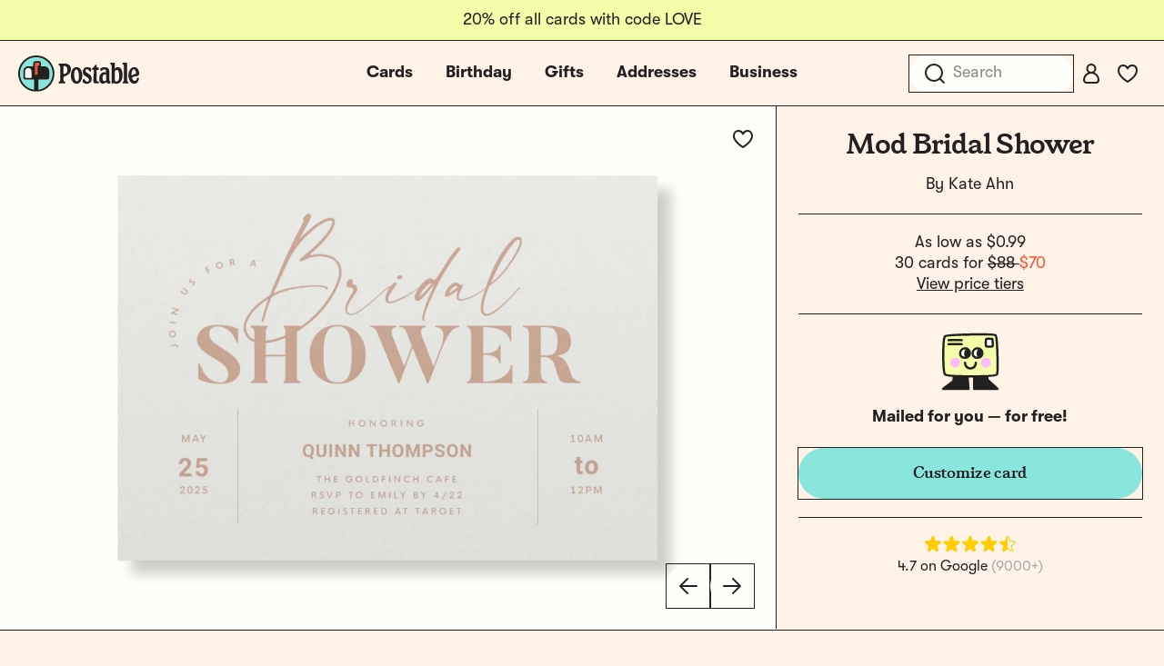

--- FILE ---
content_type: text/css
request_url: https://tags.srv.stackadapt.com/sa.css
body_size: -11
content:
:root {
    --sa-uid: '0-bc330088-f101-5448-4cb1-baef896cc572';
}

--- FILE ---
content_type: application/javascript
request_url: https://www.postable.com/build/assets/_plugin-vue2_normalizer-legacy-lhQrr9eq.js
body_size: 213
content:
System.register([],function(t,e){"use strict";return{execute:function(){t("n",function(t,e,n,o,r,i,s,c){var u="function"==typeof t?t.options:t;return e&&(u.render=e,u.staticRenderFns=n,u._compiled=!0),i&&(u._scopeId="data-v-"+i),{exports:t,options:u}})}}});


--- FILE ---
content_type: application/javascript
request_url: https://d2ct96dh4lkill.cloudfront.net/build/assets/floating-vue.es-CSN_2Xqu.js
body_size: 13538
content:
import{V as bt}from"./vue.esm-Wal3l2N5.js";function A(e){return e.split("-")[0]}function j(e){return e.split("-")[1]}function Q(e){return["top","bottom"].includes(A(e))?"x":"y"}function Te(e){return e==="y"?"height":"width"}function ze(e){let{reference:t,floating:o,placement:n}=e;const i=t.x+t.width/2-o.width/2,s=t.y+t.height/2-o.height/2;let a;switch(A(n)){case"top":a={x:i,y:t.y-o.height};break;case"bottom":a={x:i,y:t.y+t.height};break;case"right":a={x:t.x+t.width,y:s};break;case"left":a={x:t.x-o.width,y:s};break;default:a={x:t.x,y:t.y}}const r=Q(n),l=Te(r);switch(j(n)){case"start":a[r]=a[r]-(t[l]/2-o[l]/2);break;case"end":a[r]=a[r]+(t[l]/2-o[l]/2);break}return a}const xt=async(e,t,o)=>{const{placement:n="bottom",strategy:i="absolute",middleware:s=[],platform:a}=o;let r=await a.getElementRects({reference:e,floating:t,strategy:i}),{x:l,y:c}=ze({...r,placement:n}),p=n,h={};for(let d=0;d<s.length;d++){const{name:f,fn:m}=s[d],{x:w,y:v,data:g,reset:_}=await m({x:l,y:c,initialPlacement:n,placement:p,strategy:i,middlewareData:h,rects:r,platform:a,elements:{reference:e,floating:t}});if(l=w!=null?w:l,c=v!=null?v:c,h={...h,[f]:g!=null?g:{}},_){typeof _=="object"&&(_.placement&&(p=_.placement),_.rects&&(r=_.rects===!0?await a.getElementRects({reference:e,floating:t,strategy:i}):_.rects),{x:l,y:c}=ze({...r,placement:p})),d=-1;continue}}return{x:l,y:c,placement:p,strategy:i,middlewareData:h}};function Ct(e){return{top:0,right:0,bottom:0,left:0,...e}}function et(e){return typeof e!="number"?Ct(e):{top:e,right:e,bottom:e,left:e}}function _e(e){return{...e,top:e.y,left:e.x,right:e.x+e.width,bottom:e.y+e.height}}async function le(e,t){t===void 0&&(t={});const{x:o,y:n,platform:i,rects:s,elements:a,strategy:r}=e,{boundary:l="clippingParents",rootBoundary:c="viewport",elementContext:p="floating",altBoundary:h=!1,padding:d=0}=t,f=et(d),w=a[h?p==="floating"?"reference":"floating":p],v=await i.getClippingClientRect({element:await i.isElement(w)?w:w.contextElement||await i.getDocumentElement({element:a.floating}),boundary:l,rootBoundary:c}),g=_e(await i.convertOffsetParentRelativeRectToViewportRelativeRect({rect:p==="floating"?{...s.floating,x:o,y:n}:s.reference,offsetParent:await i.getOffsetParent({element:a.floating}),strategy:r}));return{top:v.top-g.top+f.top,bottom:g.bottom-v.bottom+f.bottom,left:v.left-g.left+f.left,right:g.right-v.right+f.right}}const Tt=Math.min,H=Math.max;function ve(e,t,o){return H(e,Tt(t,o))}const St=e=>({name:"arrow",options:e,async fn(t){const{element:o,padding:n=0}=e!=null?e:{},{x:i,y:s,placement:a,rects:r,platform:l}=t;if(o==null)return{};const c=et(n),p={x:i,y:s},h=A(a),d=Q(h),f=Te(d),m=await l.getDimensions({element:o}),w=d==="y"?"top":"left",v=d==="y"?"bottom":"right",g=r.reference[f]+r.reference[d]-p[d]-r.floating[f],_=p[d]-r.reference[d],y=await l.getOffsetParent({element:o}),P=y?d==="y"?y.clientHeight||0:y.clientWidth||0:0,D=g/2-_/2,B=c[w],I=P-m[f]-c[v],b=P/2-m[f]/2+D,x=ve(B,b,I);return{data:{[d]:x,centerOffset:b-x}}}}),Ot={left:"right",right:"left",bottom:"top",top:"bottom"};function te(e){return e.replace(/left|right|bottom|top/g,t=>Ot[t])}function tt(e,t){const o=j(e)==="start",n=Q(e),i=Te(n);let s=n==="x"?o?"right":"left":o?"bottom":"top";return t.reference[i]>t.floating[i]&&(s=te(s)),{main:s,cross:te(s)}}const At={start:"end",end:"start"};function we(e){return e.replace(/start|end/g,t=>At[t])}const zt=["top","right","bottom","left"],Rt=zt.reduce((e,t)=>e.concat(t,t+"-start",t+"-end"),[]);function Nt(e,t,o){return(e?[...o.filter(i=>j(i)===e),...o.filter(i=>j(i)!==e)]:o.filter(i=>A(i)===i)).filter(i=>e?j(i)===e||(t?we(i)!==i:!1):!0)}const Et=function(e){return e===void 0&&(e={}),{name:"autoPlacement",options:e,async fn(t){var o,n,i,s,a,r;const{x:l,y:c,rects:p,middlewareData:h,placement:d}=t,{alignment:f=null,allowedPlacements:m=Rt,autoAlignment:w=!0,...v}=e;if((o=h.autoPlacement)!=null&&o.skip)return{};const g=Nt(f,w,m),_=await le(t,v),y=(n=(i=h.autoPlacement)==null?void 0:i.index)!=null?n:0,P=g[y],{main:D,cross:B}=tt(P,p);if(d!==P)return{x:l,y:c,reset:{placement:g[0]}};const I=[_[A(P)],_[D],_[B]],b=[...(s=(a=h.autoPlacement)==null?void 0:a.overflows)!=null?s:[],{placement:P,overflows:I}],x=g[y+1];if(x)return{data:{index:y+1,overflows:b},reset:{placement:x}};const F=b.slice().sort((Y,q)=>Y.overflows[0]-q.overflows[0]),X=(r=F.find(Y=>{let{overflows:q}=Y;return q.every(C=>C<=0)}))==null?void 0:r.placement;return{data:{skip:!0},reset:{placement:X!=null?X:F[0].placement}}}}};function Mt(e){const t=te(e);return[we(e),t,we(t)]}const kt=function(e){return e===void 0&&(e={}),{name:"flip",options:e,async fn(t){var o,n;const{placement:i,middlewareData:s,rects:a,initialPlacement:r}=t;if((o=s.flip)!=null&&o.skip)return{};const{mainAxis:l=!0,crossAxis:c=!0,fallbackPlacements:p,fallbackStrategy:h="bestFit",flipAlignment:d=!0,...f}=e,m=A(i),v=p||(m===r||!d?[te(r)]:Mt(r)),g=[r,...v],_=await le(t,f),y=[];let P=((n=s.flip)==null?void 0:n.overflows)||[];if(l&&y.push(_[m]),c){const{main:b,cross:x}=tt(i,a);y.push(_[b],_[x])}if(P=[...P,{placement:i,overflows:y}],!y.every(b=>b<=0)){var D,B;const b=((D=(B=s.flip)==null?void 0:B.index)!=null?D:0)+1,x=g[b];if(x)return{data:{index:b,overflows:P},reset:{placement:x}};let F="bottom";switch(h){case"bestFit":{var I;const X=(I=P.slice().sort((Y,q)=>Y.overflows.filter(C=>C>0).reduce((C,fe)=>C+fe,0)-q.overflows.filter(C=>C>0).reduce((C,fe)=>C+fe,0))[0])==null?void 0:I.placement;X&&(F=X);break}case"initialPlacement":F=r;break}return{data:{skip:!0},reset:{placement:F}}}return{}}}};function Ht(e){let{placement:t,rects:o,value:n}=e;const i=A(t),s=["left","top"].includes(i)?-1:1,a=typeof n=="function"?n({...o,placement:t}):n,{mainAxis:r,crossAxis:l}=typeof a=="number"?{mainAxis:a,crossAxis:0}:{mainAxis:0,crossAxis:0,...a};return Q(i)==="x"?{x:l,y:r*s}:{x:r*s,y:l}}const Lt=function(e){return e===void 0&&(e=0),{name:"offset",options:e,fn(t){const{x:o,y:n,placement:i,rects:s}=t,a=Ht({placement:i,rects:s,value:e});return{x:o+a.x,y:n+a.y,data:a}}}};function Dt(e){return e==="x"?"y":"x"}const Bt=function(e){return e===void 0&&(e={}),{name:"shift",options:e,async fn(t){const{x:o,y:n,placement:i}=t,{mainAxis:s=!0,crossAxis:a=!1,limiter:r={fn:v=>{let{x:g,y:_}=v;return{x:g,y:_}}},...l}=e,c={x:o,y:n},p=await le(t,l),h=Q(A(i)),d=Dt(h);let f=c[h],m=c[d];if(s){const v=h==="y"?"top":"left",g=h==="y"?"bottom":"right",_=f+p[v],y=f-p[g];f=ve(_,f,y)}if(a){const v=d==="y"?"top":"left",g=d==="y"?"bottom":"right",_=m+p[v],y=m-p[g];m=ve(_,m,y)}const w=r.fn({...t,[h]:f,[d]:m});return{...w,data:{x:w.x-o,y:w.y-n}}}}},It=function(e){return e===void 0&&(e={}),{name:"size",options:e,async fn(t){var o;const{placement:n,rects:i,middlewareData:s}=t,{apply:a,...r}=e;if((o=s.size)!=null&&o.skip)return{};const l=await le(t,r),c=A(n),p=j(n)==="end";let h,d;c==="top"||c==="bottom"?(h=c,d=p?"left":"right"):(d=c,h=p?"top":"bottom");const f=H(l.left,0),m=H(l.right,0),w=H(l.top,0),v=H(l.bottom,0),g={height:i.floating.height-(["left","right"].includes(n)?2*(w!==0||v!==0?w+v:H(l.top,l.bottom)):l[h]),width:i.floating.width-(["top","bottom"].includes(n)?2*(f!==0||m!==0?f+m:H(l.left,l.right)):l[d])};return a==null||a({...g,...i}),{data:{skip:!0},reset:{rects:!0}}}}};function Se(e){return(e==null?void 0:e.toString())==="[object Window]"}function E(e){if(e==null)return window;if(!Se(e)){const t=e.ownerDocument;return t&&t.defaultView||window}return e}function pe(e){return E(e).getComputedStyle(e)}function S(e){return Se(e)?"":e?(e.nodeName||"").toLowerCase():""}function O(e){return e instanceof E(e).HTMLElement}function oe(e){return e instanceof E(e).Element}function Ft(e){return e instanceof E(e).Node}function ot(e){const t=E(e).ShadowRoot;return e instanceof t||e instanceof ShadowRoot}function ce(e){const{overflow:t,overflowX:o,overflowY:n}=pe(e);return/auto|scroll|overlay|hidden/.test(t+n+o)}function jt(e){return["table","td","th"].includes(S(e))}function nt(e){const t=navigator.userAgent.toLowerCase().includes("firefox"),o=pe(e);return o.transform!=="none"||o.perspective!=="none"||o.contain==="paint"||["transform","perspective"].includes(o.willChange)||t&&o.willChange==="filter"||t&&(o.filter?o.filter!=="none":!1)}const Re=Math.min,U=Math.max,ne=Math.round;function V(e,t){t===void 0&&(t=!1);const o=e.getBoundingClientRect();let n=1,i=1;return t&&O(e)&&(n=e.offsetWidth>0&&ne(o.width)/e.offsetWidth||1,i=e.offsetHeight>0&&ne(o.height)/e.offsetHeight||1),{width:o.width/n,height:o.height/i,top:o.top/i,right:o.right/n,bottom:o.bottom/i,left:o.left/n,x:o.left/n,y:o.top/i}}function M(e){return((Ft(e)?e.ownerDocument:e.document)||window.document).documentElement}function de(e){return Se(e)?{scrollLeft:e.pageXOffset,scrollTop:e.pageYOffset}:{scrollLeft:e.scrollLeft,scrollTop:e.scrollTop}}function it(e){return V(M(e)).left+de(e).scrollLeft}function Vt(e){const t=V(e);return ne(t.width)!==e.offsetWidth||ne(t.height)!==e.offsetHeight}function Wt(e,t,o){const n=O(t),i=M(t),s=V(e,n&&Vt(t));let a={scrollLeft:0,scrollTop:0};const r={x:0,y:0};if(n||!n&&o!=="fixed")if((S(t)!=="body"||ce(i))&&(a=de(t)),O(t)){const l=V(t,!0);r.x=l.x+t.clientLeft,r.y=l.y+t.clientTop}else i&&(r.x=it(i));return{x:s.left+a.scrollLeft-r.x,y:s.top+a.scrollTop-r.y,width:s.width,height:s.height}}function he(e){return S(e)==="html"?e:e.assignedSlot||e.parentNode||(ot(e)?e.host:null)||M(e)}function Ne(e){return!O(e)||getComputedStyle(e).position==="fixed"?null:e.offsetParent}function Gt(e){let t=he(e);for(;O(t)&&!["html","body"].includes(S(t));){if(nt(t))return t;t=t.parentNode}return null}function ye(e){const t=E(e);let o=Ne(e);for(;o&&jt(o)&&getComputedStyle(o).position==="static";)o=Ne(o);return o&&(S(o)==="html"||S(o)==="body"&&getComputedStyle(o).position==="static"&&!nt(o))?t:o||Gt(e)||t}function Ee(e){return{width:e.offsetWidth,height:e.offsetHeight}}function Xt(e){let{rect:t,offsetParent:o,strategy:n}=e;const i=O(o),s=M(o);if(o===s)return t;let a={scrollLeft:0,scrollTop:0};const r={x:0,y:0};if((i||!i&&n!=="fixed")&&((S(o)!=="body"||ce(s))&&(a=de(o)),O(o))){const l=V(o,!0);r.x=l.x+o.clientLeft,r.y=l.y+o.clientTop}return{...t,x:t.x-a.scrollLeft+r.x,y:t.y-a.scrollTop+r.y}}function Yt(e){const t=E(e),o=M(e),n=t.visualViewport;let i=o.clientWidth,s=o.clientHeight,a=0,r=0;return n&&(i=n.width,s=n.height,Math.abs(t.innerWidth/n.scale-n.width)<.01&&(a=n.offsetLeft,r=n.offsetTop)),{width:i,height:s,x:a,y:r}}function qt(e){var t;const o=M(e),n=de(e),i=(t=e.ownerDocument)==null?void 0:t.body,s=U(o.scrollWidth,o.clientWidth,i?i.scrollWidth:0,i?i.clientWidth:0),a=U(o.scrollHeight,o.clientHeight,i?i.scrollHeight:0,i?i.clientHeight:0);let r=-n.scrollLeft+it(e);const l=-n.scrollTop;return pe(i||o).direction==="rtl"&&(r+=U(o.clientWidth,i?i.clientWidth:0)-s),{width:s,height:a,x:r,y:l}}function st(e){return["html","body","#document"].includes(S(e))?e.ownerDocument.body:O(e)&&ce(e)?e:st(he(e))}function ie(e,t){var o;t===void 0&&(t=[]);const n=st(e),i=n===((o=e.ownerDocument)==null?void 0:o.body),s=E(n),a=i?[s].concat(s.visualViewport||[],ce(n)?n:[]):n,r=t.concat(a);return i?r:r.concat(ie(he(a)))}function Ut(e,t){const o=t.getRootNode==null?void 0:t.getRootNode();if(e.contains(t))return!0;if(o&&ot(o)){let n=t;do{if(n&&e===n)return!0;n=n.parentNode||n.host}while(n)}return!1}function Kt(e){const t=V(e),o=t.top+e.clientTop,n=t.left+e.clientLeft;return{top:o,left:n,x:n,y:o,right:n+e.clientWidth,bottom:o+e.clientHeight,width:e.clientWidth,height:e.clientHeight}}function Me(e,t){return t==="viewport"?_e(Yt(e)):oe(t)?Kt(t):_e(qt(M(e)))}function Jt(e){const t=ie(he(e)),n=["absolute","fixed"].includes(pe(e).position)&&O(e)?ye(e):e;return oe(n)?t.filter(i=>oe(i)&&Ut(i,n)&&S(i)!=="body"):[]}function Qt(e){let{element:t,boundary:o,rootBoundary:n}=e;const s=[...o==="clippingParents"?Jt(t):[].concat(o),n],a=s[0],r=s.reduce((l,c)=>{const p=Me(t,c);return l.top=U(p.top,l.top),l.right=Re(p.right,l.right),l.bottom=Re(p.bottom,l.bottom),l.left=U(p.left,l.left),l},Me(t,a));return r.width=r.right-r.left,r.height=r.bottom-r.top,r.x=r.left,r.y=r.top,r}const Zt={getElementRects:e=>{let{reference:t,floating:o,strategy:n}=e;return{reference:Wt(t,ye(o),n),floating:{...Ee(o),x:0,y:0}}},convertOffsetParentRelativeRectToViewportRelativeRect:e=>Xt(e),getOffsetParent:e=>{let{element:t}=e;return ye(t)},isElement:e=>oe(e),getDocumentElement:e=>{let{element:t}=e;return M(t)},getClippingClientRect:e=>Qt(e),getDimensions:e=>{let{element:t}=e;return Ee(t)},getClientRects:e=>{let{element:t}=e;return t.getClientRects()}},eo=(e,t,o)=>xt(e,t,{platform:Zt,...o});var to=Object.defineProperty,oo=Object.defineProperties,no=Object.getOwnPropertyDescriptors,se=Object.getOwnPropertySymbols,rt=Object.prototype.hasOwnProperty,at=Object.prototype.propertyIsEnumerable,ke=(e,t,o)=>t in e?to(e,t,{enumerable:!0,configurable:!0,writable:!0,value:o}):e[t]=o,N=(e,t)=>{for(var o in t||(t={}))rt.call(t,o)&&ke(e,o,t[o]);if(se)for(var o of se(t))at.call(t,o)&&ke(e,o,t[o]);return e},ue=(e,t)=>oo(e,no(t)),io=(e,t)=>{var o={};for(var n in e)rt.call(e,n)&&t.indexOf(n)<0&&(o[n]=e[n]);if(e!=null&&se)for(var n of se(e))t.indexOf(n)<0&&at.call(e,n)&&(o[n]=e[n]);return o};function lt(e,t){for(const o in t)Object.prototype.hasOwnProperty.call(t,o)&&(typeof t[o]=="object"&&e[o]?lt(e[o],t[o]):e[o]=t[o])}const T={disabled:!1,distance:5,skidding:0,container:"body",boundary:void 0,instantMove:!1,disposeTimeout:5e3,popperTriggers:[],strategy:"absolute",preventOverflow:!0,flip:!0,shift:!0,overflowPadding:0,arrowPadding:0,arrowOverflow:!0,themes:{tooltip:{placement:"top",triggers:["hover","focus","touch"],hideTriggers:e=>[...e,"click"],delay:{show:200,hide:0},handleResize:!1,html:!1,loadingContent:"..."},dropdown:{placement:"bottom",triggers:["click"],delay:0,handleResize:!0,autoHide:!0},menu:{$extend:"dropdown",triggers:["hover","focus"],popperTriggers:["hover","focus"],delay:{show:0,hide:400}}}};function W(e,t){let o=T.themes[e]||{},n;do n=o[t],typeof n>"u"?o.$extend?o=T.themes[o.$extend]||{}:(o=null,n=T[t]):o=null;while(o);return n}function so(e){const t=[e];let o=T.themes[e]||{};do o.$extend&&!o.$resetCss?(t.push(o.$extend),o=T.themes[o.$extend]||{}):o=null;while(o);return t.map(n=>"v-popper--theme-".concat(n))}function He(e){const t=[e];let o=T.themes[e]||{};do o.$extend?(t.push(o.$extend),o=T.themes[o.$extend]||{}):o=null;while(o);return t}let L=!1;if(typeof window<"u"){L=!1;try{const e=Object.defineProperty({},"passive",{get(){L=!0}});window.addEventListener("test",null,e)}catch(e){}}let pt=!1;typeof window<"u"&&typeof navigator<"u"&&(pt=/iPad|iPhone|iPod/.test(navigator.userAgent)&&!window.MSStream);const ct=["auto","top","bottom","left","right"].reduce((e,t)=>e.concat([t,"".concat(t,"-start"),"".concat(t,"-end")]),[]),Le={hover:"mouseenter",focus:"focus",click:"click",touch:"touchstart"},De={hover:"mouseleave",focus:"blur",click:"click",touch:"touchend"};function Be(e,t){const o=e.indexOf(t);o!==-1&&e.splice(o,1)}function me(){return new Promise(e=>requestAnimationFrame(()=>{requestAnimationFrame(e)}))}const $=[];let k=null;const Ie={};function Fe(e){let t=Ie[e];return t||(t=Ie[e]=[]),t}let $e=function(){};typeof window<"u"&&($e=window.Element);function u(e){return function(){const t=this.$props;return W(t.theme,e)}}const ge="__floating-vue__popper";var dt=()=>({name:"VPopper",props:{theme:{type:String,required:!0},targetNodes:{type:Function,required:!0},referenceNode:{type:Function,required:!0},popperNode:{type:Function,required:!0},shown:{type:Boolean,default:!1},showGroup:{type:String,default:null},ariaId:{default:null},disabled:{type:Boolean,default:u("disabled")},positioningDisabled:{type:Boolean,default:u("positioningDisabled")},placement:{type:String,default:u("placement"),validator:e=>ct.includes(e)},delay:{type:[String,Number,Object],default:u("delay")},distance:{type:[Number,String],default:u("distance")},skidding:{type:[Number,String],default:u("skidding")},triggers:{type:Array,default:u("triggers")},showTriggers:{type:[Array,Function],default:u("showTriggers")},hideTriggers:{type:[Array,Function],default:u("hideTriggers")},popperTriggers:{type:Array,default:u("popperTriggers")},popperShowTriggers:{type:[Array,Function],default:u("popperShowTriggers")},popperHideTriggers:{type:[Array,Function],default:u("popperHideTriggers")},container:{type:[String,Object,$e,Boolean],default:u("container")},boundary:{type:[String,$e],default:u("boundary")},strategy:{type:String,validator:e=>["absolute","fixed"].includes(e),default:u("strategy")},autoHide:{type:[Boolean,Function],default:u("autoHide")},handleResize:{type:Boolean,default:u("handleResize")},instantMove:{type:Boolean,default:u("instantMove")},eagerMount:{type:Boolean,default:u("eagerMount")},popperClass:{type:[String,Array,Object],default:u("popperClass")},computeTransformOrigin:{type:Boolean,default:u("computeTransformOrigin")},autoMinSize:{type:Boolean,default:u("autoMinSize")},autoSize:{type:[Boolean,String],default:u("autoSize")},autoMaxSize:{type:Boolean,default:u("autoMaxSize")},autoBoundaryMaxSize:{type:Boolean,default:u("autoBoundaryMaxSize")},preventOverflow:{type:Boolean,default:u("preventOverflow")},overflowPadding:{type:[Number,String],default:u("overflowPadding")},arrowPadding:{type:[Number,String],default:u("arrowPadding")},arrowOverflow:{type:Boolean,default:u("arrowOverflow")},flip:{type:Boolean,default:u("flip")},shift:{type:Boolean,default:u("shift")},shiftCrossAxis:{type:Boolean,default:u("shiftCrossAxis")},noAutoFocus:{type:Boolean,default:u("noAutoFocus")}},provide(){return{[ge]:{parentPopper:this}}},inject:{[ge]:{default:null}},data(){return{isShown:!1,isMounted:!1,skipTransition:!1,classes:{showFrom:!1,showTo:!1,hideFrom:!1,hideTo:!0},result:{x:0,y:0,placement:"",strategy:this.strategy,arrow:{x:0,y:0,centerOffset:0},transformOrigin:null},shownChildren:new Set,lastAutoHide:!0}},computed:{popperId(){return this.ariaId!=null?this.ariaId:this.randomId},shouldMountContent(){return this.eagerMount||this.isMounted},slotData(){return{popperId:this.popperId,isShown:this.isShown,shouldMountContent:this.shouldMountContent,skipTransition:this.skipTransition,autoHide:typeof this.autoHide=="function"?this.lastAutoHide:this.autoHide,show:this.show,hide:this.hide,handleResize:this.handleResize,onResize:this.onResize,classes:ue(N({},this.classes),{popperClass:this.popperClass}),result:this.positioningDisabled?null:this.result}},parentPopper(){var e;return(e=this[ge])==null?void 0:e.parentPopper},hasPopperShowTriggerHover(){var e,t;return((e=this.popperTriggers)==null?void 0:e.includes("hover"))||((t=this.popperShowTriggers)==null?void 0:t.includes("hover"))}},watch:N(N({shown:"$_autoShowHide",disabled(e){e?this.dispose():this.init()},async container(){this.isShown&&(this.$_ensureTeleport(),await this.$_computePosition())}},["triggers","positioningDisabled"].reduce((e,t)=>(e[t]="$_refreshListeners",e),{})),["placement","distance","skidding","boundary","strategy","overflowPadding","arrowPadding","preventOverflow","shift","shiftCrossAxis","flip"].reduce((e,t)=>(e[t]="$_computePosition",e),{})),created(){this.$_isDisposed=!0,this.randomId="popper_".concat([Math.random(),Date.now()].map(e=>e.toString(36).substring(2,10)).join("_")),this.autoMinSize&&console.warn('[floating-vue] `autoMinSize` option is deprecated. Use `autoSize="min"` instead.'),this.autoMaxSize&&console.warn("[floating-vue] `autoMaxSize` option is deprecated. Use `autoBoundaryMaxSize` instead.")},mounted(){this.init(),this.$_detachPopperNode()},activated(){this.$_autoShowHide()},deactivated(){this.hide()},beforeDestroy(){this.dispose()},methods:{show({event:e=null,skipDelay:t=!1,force:o=!1}={}){var n,i;(n=this.parentPopper)!=null&&n.lockedChild&&this.parentPopper.lockedChild!==this||(this.$_pendingHide=!1,(o||!this.disabled)&&(((i=this.parentPopper)==null?void 0:i.lockedChild)===this&&(this.parentPopper.lockedChild=null),this.$_scheduleShow(e,t),this.$emit("show"),this.$_showFrameLocked=!0,requestAnimationFrame(()=>{this.$_showFrameLocked=!1})),this.$emit("update:shown",!0))},hide({event:e=null,skipDelay:t=!1,skipAiming:o=!1}={}){var n;if(!this.$_hideInProgress){if(this.shownChildren.size>0){this.$_pendingHide=!0;return}if(!o&&this.hasPopperShowTriggerHover&&this.$_isAimingPopper()){this.parentPopper&&(this.parentPopper.lockedChild=this,clearTimeout(this.parentPopper.lockedChildTimer),this.parentPopper.lockedChildTimer=setTimeout(()=>{this.parentPopper.lockedChild===this&&(this.parentPopper.lockedChild.hide({skipDelay:t}),this.parentPopper.lockedChild=null)},1e3));return}((n=this.parentPopper)==null?void 0:n.lockedChild)===this&&(this.parentPopper.lockedChild=null),this.$_pendingHide=!1,this.$_scheduleHide(e,t),this.$emit("hide"),this.$emit("update:shown",!1)}},init(){this.$_isDisposed&&(this.$_isDisposed=!1,this.isMounted=!1,this.$_events=[],this.$_preventShow=!1,this.$_referenceNode=this.referenceNode(),this.$_targetNodes=this.targetNodes().filter(e=>e.nodeType===e.ELEMENT_NODE),this.$_popperNode=this.popperNode(),this.$_innerNode=this.$_popperNode.querySelector(".v-popper__inner"),this.$_arrowNode=this.$_popperNode.querySelector(".v-popper__arrow-container"),this.$_swapTargetAttrs("title","data-original-title"),this.$_detachPopperNode(),this.triggers.length&&this.$_addEventListeners(),this.shown&&this.show())},dispose(){this.$_isDisposed||(this.$_isDisposed=!0,this.$_removeEventListeners(),this.hide({skipDelay:!0}),this.$_detachPopperNode(),this.isMounted=!1,this.isShown=!1,this.$_updateParentShownChildren(!1),this.$_swapTargetAttrs("data-original-title","title"),this.$emit("dispose"))},async onResize(){this.isShown&&(await this.$_computePosition(),this.$emit("resize"))},async $_computePosition(){var e;if(this.$_isDisposed||this.positioningDisabled)return;const t={strategy:this.strategy,middleware:[]};(this.distance||this.skidding)&&t.middleware.push(Lt({mainAxis:this.distance,crossAxis:this.skidding}));const o=this.placement.startsWith("auto");if(o?t.middleware.push(Et({alignment:(e=this.placement.split("-")[1])!=null?e:""})):t.placement=this.placement,this.preventOverflow&&(this.shift&&t.middleware.push(Bt({padding:this.overflowPadding,boundary:this.boundary,crossAxis:this.shiftCrossAxis})),!o&&this.flip&&t.middleware.push(kt({padding:this.overflowPadding,boundary:this.boundary}))),t.middleware.push(St({element:this.$_arrowNode,padding:this.arrowPadding})),this.arrowOverflow&&t.middleware.push({name:"arrowOverflow",fn:({placement:i,rects:s,middlewareData:a})=>{let r;const{centerOffset:l}=a.arrow;return i.startsWith("top")||i.startsWith("bottom")?r=Math.abs(l)>s.reference.width/2:r=Math.abs(l)>s.reference.height/2,{data:{overflow:r}}}}),this.autoMinSize||this.autoSize){const i=this.autoSize?this.autoSize:this.autoMinSize?"min":null;t.middleware.push({name:"autoSize",fn:({rects:s,placement:a,middlewareData:r})=>{var l;if((l=r.autoSize)!=null&&l.skip)return{};let c,p;return a.startsWith("top")||a.startsWith("bottom")?c=s.reference.width:p=s.reference.height,this.$_innerNode.style[i==="min"?"minWidth":i==="max"?"maxWidth":"width"]=c!=null?"".concat(c,"px"):null,this.$_innerNode.style[i==="min"?"minHeight":i==="max"?"maxHeight":"height"]=p!=null?"".concat(p,"px"):null,{data:{skip:!0},reset:{rects:!0}}}})}(this.autoMaxSize||this.autoBoundaryMaxSize)&&(this.$_innerNode.style.maxWidth=null,this.$_innerNode.style.maxHeight=null,t.middleware.push(It({boundary:this.boundary,padding:this.overflowPadding,apply:({width:i,height:s})=>{this.$_innerNode.style.maxWidth=i!=null?"".concat(i,"px"):null,this.$_innerNode.style.maxHeight=s!=null?"".concat(s,"px"):null}})));const n=await eo(this.$_referenceNode,this.$_popperNode,t);Object.assign(this.result,{x:n.x,y:n.y,placement:n.placement,strategy:n.strategy,arrow:N(N({},n.middlewareData.arrow),n.middlewareData.arrowOverflow)})},$_scheduleShow(e=null,t=!1){if(this.$_updateParentShownChildren(!0),this.$_hideInProgress=!1,clearTimeout(this.$_scheduleTimer),k&&this.instantMove&&k.instantMove&&k!==this.parentPopper){k.$_applyHide(!0),this.$_applyShow(!0);return}t?this.$_applyShow():this.$_scheduleTimer=setTimeout(this.$_applyShow.bind(this),this.$_computeDelay("show"))},$_scheduleHide(e=null,t=!1){if(this.shownChildren.size>0){this.$_pendingHide=!0;return}this.$_updateParentShownChildren(!1),this.$_hideInProgress=!0,clearTimeout(this.$_scheduleTimer),this.isShown&&(k=this),t?this.$_applyHide():this.$_scheduleTimer=setTimeout(this.$_applyHide.bind(this),this.$_computeDelay("hide"))},$_computeDelay(e){const t=this.delay;return parseInt(t&&t[e]||t||0)},async $_applyShow(e=!1){clearTimeout(this.$_disposeTimer),clearTimeout(this.$_scheduleTimer),this.skipTransition=e,!this.isShown&&(this.$_ensureTeleport(),await me(),await this.$_computePosition(),await this.$_applyShowEffect(),this.positioningDisabled||this.$_registerEventListeners([...ie(this.$_referenceNode),...ie(this.$_popperNode)],"scroll",()=>{this.$_computePosition()}))},async $_applyShowEffect(){if(this.$_hideInProgress)return;if(this.computeTransformOrigin){const t=this.$_referenceNode.getBoundingClientRect(),o=this.$_popperNode.querySelector(".v-popper__wrapper"),n=o.parentNode.getBoundingClientRect(),i=t.x+t.width/2-(n.left+o.offsetLeft),s=t.y+t.height/2-(n.top+o.offsetTop);this.result.transformOrigin="".concat(i,"px ").concat(s,"px")}this.isShown=!0,this.$_applyAttrsToTarget({"aria-describedby":this.popperId,"data-popper-shown":""});const e=this.showGroup;if(e){let t;for(let o=0;o<$.length;o++)t=$[o],t.showGroup!==e&&(t.hide(),t.$emit("close-group"))}$.push(this),document.body.classList.add("v-popper--some-open");for(const t of He(this.theme))Fe(t).push(this),document.body.classList.add("v-popper--some-open--".concat(t));this.$emit("apply-show"),this.classes.showFrom=!0,this.classes.showTo=!1,this.classes.hideFrom=!1,this.classes.hideTo=!1,await me(),this.classes.showFrom=!1,this.classes.showTo=!0,this.noAutoFocus||this.$_popperNode.focus()},async $_applyHide(e=!1){if(this.shownChildren.size>0){this.$_pendingHide=!0,this.$_hideInProgress=!1;return}if(clearTimeout(this.$_scheduleTimer),!this.isShown)return;this.skipTransition=e,Be($,this),$.length===0&&document.body.classList.remove("v-popper--some-open");for(const o of He(this.theme)){const n=Fe(o);Be(n,this),n.length===0&&document.body.classList.remove("v-popper--some-open--".concat(o))}k===this&&(k=null),this.isShown=!1,this.$_applyAttrsToTarget({"aria-describedby":void 0,"data-popper-shown":void 0}),clearTimeout(this.$_disposeTimer);const t=W(this.theme,"disposeTimeout");t!==null&&(this.$_disposeTimer=setTimeout(()=>{this.$_popperNode&&(this.$_detachPopperNode(),this.isMounted=!1)},t)),this.$_removeEventListeners("scroll"),this.$emit("apply-hide"),this.classes.showFrom=!1,this.classes.showTo=!1,this.classes.hideFrom=!0,this.classes.hideTo=!1,await me(),this.classes.hideFrom=!1,this.classes.hideTo=!0},$_autoShowHide(){this.shown?this.show():this.hide()},$_ensureTeleport(){if(this.$_isDisposed)return;let e=this.container;if(typeof e=="string"?e=window.document.querySelector(e):e===!1&&(e=this.$_targetNodes[0].parentNode),!e)throw new Error("No container for popover: "+this.container);e.appendChild(this.$_popperNode),this.isMounted=!0},$_addEventListeners(){const e=o=>{this.isShown&&!this.$_hideInProgress||(o.usedByTooltip=!0,!this.$_preventShow&&this.show({event:o}))};this.$_registerTriggerListeners(this.$_targetNodes,Le,this.triggers,this.showTriggers,e),this.$_registerTriggerListeners([this.$_popperNode],Le,this.popperTriggers,this.popperShowTriggers,e);const t=o=>n=>{n.usedByTooltip||this.hide({event:n,skipAiming:o})};this.$_registerTriggerListeners(this.$_targetNodes,De,this.triggers,this.hideTriggers,t(!1)),this.$_registerTriggerListeners([this.$_popperNode],De,this.popperTriggers,this.popperHideTriggers,t(!0))},$_registerEventListeners(e,t,o){this.$_events.push({targetNodes:e,eventType:t,handler:o}),e.forEach(n=>n.addEventListener(t,o,L?{passive:!0}:void 0))},$_registerTriggerListeners(e,t,o,n,i){let s=o;n!=null&&(s=typeof n=="function"?n(s):n),s.forEach(a=>{const r=t[a];r&&this.$_registerEventListeners(e,r,i)})},$_removeEventListeners(e){const t=[];this.$_events.forEach(o=>{const{targetNodes:n,eventType:i,handler:s}=o;!e||e===i?n.forEach(a=>a.removeEventListener(i,s)):t.push(o)}),this.$_events=t},$_refreshListeners(){this.$_isDisposed||(this.$_removeEventListeners(),this.$_addEventListeners())},$_handleGlobalClose(e,t=!1){this.$_showFrameLocked||(this.hide({event:e}),e.closePopover?this.$emit("close-directive"):this.$emit("auto-hide"),t&&(this.$_preventShow=!0,setTimeout(()=>{this.$_preventShow=!1},300)))},$_detachPopperNode(){this.$_popperNode.parentNode&&this.$_popperNode.parentNode.removeChild(this.$_popperNode)},$_swapTargetAttrs(e,t){for(const o of this.$_targetNodes){const n=o.getAttribute(e);n&&(o.removeAttribute(e),o.setAttribute(t,n))}},$_applyAttrsToTarget(e){for(const t of this.$_targetNodes)for(const o in e){const n=e[o];n==null?t.removeAttribute(o):t.setAttribute(o,n)}},$_updateParentShownChildren(e){let t=this.parentPopper;for(;t;)e?t.shownChildren.add(this.randomId):(t.shownChildren.delete(this.randomId),t.$_pendingHide&&t.hide()),t=t.parentPopper},$_isAimingPopper(){const e=this.$el.getBoundingClientRect();if(K>=e.left&&K<=e.right&&J>=e.top&&J<=e.bottom){const t=this.$_popperNode.getBoundingClientRect(),o=K-z,n=J-R,s=t.left+t.width/2-z+(t.top+t.height/2)-R+t.width+t.height,a=z+o*s,r=R+n*s;return Z(z,R,a,r,t.left,t.top,t.left,t.bottom)||Z(z,R,a,r,t.left,t.top,t.right,t.top)||Z(z,R,a,r,t.right,t.top,t.right,t.bottom)||Z(z,R,a,r,t.left,t.bottom,t.right,t.bottom)}return!1}},render(){return this.$scopedSlots.default(this.slotData)[0]}});typeof document<"u"&&typeof window<"u"&&(pt?(document.addEventListener("touchstart",je,L?{passive:!0,capture:!0}:!0),document.addEventListener("touchend",ao,L?{passive:!0,capture:!0}:!0)):(window.addEventListener("mousedown",je,!0),window.addEventListener("click",ro,!0)),window.addEventListener("resize",co));function je(e){for(let t=0;t<$.length;t++){const o=$[t];try{const n=o.popperNode();o.$_mouseDownContains=n.contains(e.target)}catch(n){}}}function ro(e){ht(e)}function ao(e){ht(e,!0)}function ht(e,t=!1){const o={};for(let n=$.length-1;n>=0;n--){const i=$[n];try{const s=i.$_containsGlobalTarget=lo(i,e);i.$_pendingHide=!1,requestAnimationFrame(()=>{if(i.$_pendingHide=!1,!o[i.randomId]&&Ve(i,s,e)){if(i.$_handleGlobalClose(e,t),!e.closeAllPopover&&e.closePopover&&s){let r=i.parentPopper;for(;r;)o[r.randomId]=!0,r=r.parentPopper;return}let a=i.parentPopper;for(;a&&Ve(a,a.$_containsGlobalTarget,e);){a.$_handleGlobalClose(e,t);a=a.parentPopper}}})}catch(s){}}}function lo(e,t){const o=e.popperNode();return e.$_mouseDownContains||o.contains(t.target)}function Ve(e,t,o){return o.closeAllPopover||o.closePopover&&t||po(e,o)&&!t}function po(e,t){if(typeof e.autoHide=="function"){const o=e.autoHide(t);return e.lastAutoHide=o,o}return e.autoHide}function co(e){for(let t=0;t<$.length;t++)$[t].$_computePosition(e)}function rn(){for(let e=0;e<$.length;e++)$[e].hide()}let z=0,R=0,K=0,J=0;typeof window<"u"&&window.addEventListener("mousemove",e=>{z=K,R=J,K=e.clientX,J=e.clientY},L?{passive:!0}:void 0);function Z(e,t,o,n,i,s,a,r){const l=((a-i)*(t-s)-(r-s)*(e-i))/((r-s)*(o-e)-(a-i)*(n-t)),c=((o-e)*(t-s)-(n-t)*(e-i))/((r-s)*(o-e)-(a-i)*(n-t));return l>=0&&l<=1&&c>=0&&c<=1}function ho(){var e=window.navigator.userAgent,t=e.indexOf("MSIE ");if(t>0)return parseInt(e.substring(t+5,e.indexOf(".",t)),10);var o=e.indexOf("Trident/");if(o>0){var n=e.indexOf("rv:");return parseInt(e.substring(n+3,e.indexOf(".",n)),10)}var i=e.indexOf("Edge/");return i>0?parseInt(e.substring(i+5,e.indexOf(".",i)),10):-1}var ee;function Pe(){Pe.init||(Pe.init=!0,ee=ho()!==-1)}var uo={name:"ResizeObserver",props:{emitOnMount:{type:Boolean,default:!1},ignoreWidth:{type:Boolean,default:!1},ignoreHeight:{type:Boolean,default:!1}},mounted:function(){var t=this;Pe(),this.$nextTick(function(){t._w=t.$el.offsetWidth,t._h=t.$el.offsetHeight,t.emitOnMount&&t.emitSize()});var o=document.createElement("object");this._resizeObject=o,o.setAttribute("aria-hidden","true"),o.setAttribute("tabindex",-1),o.onload=this.addResizeHandlers,o.type="text/html",ee&&this.$el.appendChild(o),o.data="about:blank",ee||this.$el.appendChild(o)},beforeDestroy:function(){this.removeResizeHandlers()},methods:{compareAndNotify:function(){(!this.ignoreWidth&&this._w!==this.$el.offsetWidth||!this.ignoreHeight&&this._h!==this.$el.offsetHeight)&&(this._w=this.$el.offsetWidth,this._h=this.$el.offsetHeight,this.emitSize())},emitSize:function(){this.$emit("notify",{width:this._w,height:this._h})},addResizeHandlers:function(){this._resizeObject.contentDocument.defaultView.addEventListener("resize",this.compareAndNotify),this.compareAndNotify()},removeResizeHandlers:function(){this._resizeObject&&this._resizeObject.onload&&(!ee&&this._resizeObject.contentDocument&&this._resizeObject.contentDocument.defaultView.removeEventListener("resize",this.compareAndNotify),this.$el.removeChild(this._resizeObject),this._resizeObject.onload=null,this._resizeObject=null)}}};function fo(e,t,o,n,i,s,a,r,l,c){var p=typeof o=="function"?o.options:o;return e&&e.render&&(p.render=e.render,p.staticRenderFns=e.staticRenderFns,p._compiled=!0),p._scopeId=n,o}var mo=uo,ut=function(){var t=this,o=t.$createElement,n=t._self._c||o;return n("div",{staticClass:"resize-observer",attrs:{tabindex:"-1"}})},go=[];ut._withStripped=!0;var _o=void 0,vo="data-v-8859cc6c",be=fo({render:ut,staticRenderFns:go},_o,mo,vo);function wo(e){e.component("resize-observer",be),e.component("ResizeObserver",be)}var yo={version:"1.0.1",install:wo},re=null;typeof window<"u"?re=window.Vue:typeof global<"u"&&(re=global.Vue);re&&re.use(yo);var ft={computed:{themeClass(){return so(this.theme)}}},$o={name:"VPopperContent",components:{ResizeObserver:be},mixins:[ft],props:{popperId:String,theme:String,shown:Boolean,mounted:Boolean,skipTransition:Boolean,autoHide:Boolean,handleResize:Boolean,classes:Object,result:Object},methods:{toPx(e){return e!=null&&!isNaN(e)?"".concat(e,"px"):null}}},Po=function(){var e=this,t=e.$createElement,o=e._self._c||t;return o("div",{ref:"popover",staticClass:"v-popper__popper",class:[e.themeClass,e.classes.popperClass,{"v-popper__popper--shown":e.shown,"v-popper__popper--hidden":!e.shown,"v-popper__popper--show-from":e.classes.showFrom,"v-popper__popper--show-to":e.classes.showTo,"v-popper__popper--hide-from":e.classes.hideFrom,"v-popper__popper--hide-to":e.classes.hideTo,"v-popper__popper--skip-transition":e.skipTransition,"v-popper__popper--arrow-overflow":e.result&&e.result.arrow.overflow,"v-popper__popper--no-positioning":!e.result}],style:e.result?{position:e.result.strategy,transform:"translate3d("+Math.round(e.result.x)+"px,"+Math.round(e.result.y)+"px,0)"}:void 0,attrs:{id:e.popperId,"aria-hidden":e.shown?"false":"true",tabindex:e.autoHide?0:void 0,"data-popper-placement":e.result?e.result.placement:void 0},on:{keyup:function(n){if(!n.type.indexOf("key")&&e._k(n.keyCode,"esc",27,n.key,["Esc","Escape"]))return null;e.autoHide&&e.$emit("hide")}}},[o("div",{staticClass:"v-popper__backdrop",on:{click:function(n){e.autoHide&&e.$emit("hide")}}}),o("div",{staticClass:"v-popper__wrapper",style:e.result?{transformOrigin:e.result.transformOrigin}:void 0},[o("div",{ref:"inner",staticClass:"v-popper__inner"},[e.mounted?[o("div",[e._t("default")],2),e.handleResize?o("ResizeObserver",{on:{notify:function(n){return e.$emit("resize",n)}}}):e._e()]:e._e()],2),o("div",{ref:"arrow",staticClass:"v-popper__arrow-container",style:e.result?{left:e.toPx(e.result.arrow.x),top:e.toPx(e.result.arrow.y)}:void 0},[o("div",{staticClass:"v-popper__arrow-outer"}),o("div",{staticClass:"v-popper__arrow-inner"})])])])},bo=[];function G(e,t,o,n,i,s,a,r){var l=typeof e=="function"?e.options:e;t&&(l.render=t,l.staticRenderFns=o,l._compiled=!0);var c;if(i&&(c=i),c)if(l.functional){l._injectStyles=c;var p=l.render;l.render=function(f,m){return c.call(m),p(f,m)}}else{var h=l.beforeCreate;l.beforeCreate=h?[].concat(h,c):[c]}return{exports:e,options:l}}const We={};var xo=G($o,Po,bo,!1,Co);function Co(e){for(let t in We)this[t]=We[t]}var mt=(function(){return xo.exports})(),Oe={methods:{show(...e){return this.$refs.popper.show(...e)},hide(...e){return this.$refs.popper.hide(...e)},dispose(...e){return this.$refs.popper.dispose(...e)},onResize(...e){return this.$refs.popper.onResize(...e)}}},To={name:"VPopperWrapper",components:{Popper:dt(),PopperContent:mt},mixins:[Oe,ft],inheritAttrs:!1,props:{theme:{type:String,default(){return this.$options.vPopperTheme}}},methods:{getTargetNodes(){return Array.from(this.$refs.reference.children).filter(e=>e!==this.$refs.popperContent.$el)}}},So=function(){var e=this,t=e.$createElement,o=e._self._c||t;return o("Popper",e._g(e._b({ref:"popper",attrs:{theme:e.theme,"target-nodes":e.getTargetNodes,"reference-node":function(){return e.$refs.reference},"popper-node":function(){return e.$refs.popperContent.$el}},scopedSlots:e._u([{key:"default",fn:function(n){var i=n.popperId,s=n.isShown,a=n.shouldMountContent,r=n.skipTransition,l=n.autoHide,c=n.show,p=n.hide,h=n.handleResize,d=n.onResize,f=n.classes,m=n.result;return[o("div",{ref:"reference",staticClass:"v-popper",class:[e.themeClass,{"v-popper--shown":s}]},[e._t("default",null,{shown:s,show:c,hide:p}),o("PopperContent",{ref:"popperContent",attrs:{"popper-id":i,theme:e.theme,shown:s,mounted:a,"skip-transition":r,"auto-hide":l,"handle-resize":h,classes:f,result:m},on:{hide:p,resize:d}},[e._t("popper",null,{shown:s,hide:p})],2)],2)]}}],null,!0)},"Popper",e.$attrs,!1),e.$listeners))},Oo=[];const Ge={};var Ao=G(To,So,Oo,!1,zo);function zo(e){for(let t in Ge)this[t]=Ge[t]}var Ae=(function(){return Ao.exports})(),Ro=ue(N({},Ae),{name:"VDropdown",vPopperTheme:"dropdown"});let No,Eo;const Xe={};var Mo=G(Ro,No,Eo,!1,ko);function ko(e){for(let t in Xe)this[t]=Xe[t]}var xe=(function(){return Mo.exports})(),Ho=ue(N({},Ae),{name:"VMenu",vPopperTheme:"menu"});let Lo,Do;const Ye={};var Bo=G(Ho,Lo,Do,!1,Io);function Io(e){for(let t in Ye)this[t]=Ye[t]}var qe=(function(){return Bo.exports})(),Fo=ue(N({},Ae),{name:"VTooltip",vPopperTheme:"tooltip"});let jo,Vo;const Ue={};var Wo=G(Fo,jo,Vo,!1,Go);function Go(e){for(let t in Ue)this[t]=Ue[t]}var Ce=(function(){return Wo.exports})(),Xo={name:"VTooltipDirective",components:{Popper:dt(),PopperContent:mt},mixins:[Oe],inheritAttrs:!1,props:{theme:{type:String,default:"tooltip"},html:{type:Boolean,default(){return W(this.theme,"html")}},content:{type:[String,Number,Function],default:null},loadingContent:{type:String,default(){return W(this.theme,"loadingContent")}}},data(){return{asyncContent:null}},computed:{isContentAsync(){return typeof this.content=="function"},loading(){return this.isContentAsync&&this.asyncContent==null},finalContent(){return this.isContentAsync?this.loading?this.loadingContent:this.asyncContent:this.content}},watch:{content:{handler(){this.fetchContent(!0)},immediate:!0},async finalContent(e){await this.$nextTick(),this.$refs.popper.onResize()}},created(){this.$_fetchId=0},methods:{fetchContent(e){if(typeof this.content=="function"&&this.$_isShown&&(e||!this.$_loading&&this.asyncContent==null)){this.asyncContent=null,this.$_loading=!0;const t=++this.$_fetchId,o=this.content(this);o.then?o.then(n=>this.onResult(t,n)):this.onResult(t,o)}},onResult(e,t){e===this.$_fetchId&&(this.$_loading=!1,this.asyncContent=t)},onShow(){this.$_isShown=!0,this.fetchContent()},onHide(){this.$_isShown=!1}}},Yo=function(){var e=this,t=e.$createElement,o=e._self._c||t;return o("Popper",e._g(e._b({ref:"popper",attrs:{theme:e.theme,"popper-node":function(){return e.$refs.popperContent.$el}},on:{"apply-show":e.onShow,"apply-hide":e.onHide},scopedSlots:e._u([{key:"default",fn:function(n){var i=n.popperId,s=n.isShown,a=n.shouldMountContent,r=n.skipTransition,l=n.autoHide,c=n.hide,p=n.handleResize,h=n.onResize,d=n.classes,f=n.result;return[o("PopperContent",{ref:"popperContent",class:{"v-popper--tooltip-loading":e.loading},attrs:{"popper-id":i,theme:e.theme,shown:s,mounted:a,"skip-transition":r,"auto-hide":l,"handle-resize":p,classes:d,result:f},on:{hide:c,resize:h}},[e.html?o("div",{domProps:{innerHTML:e._s(e.finalContent)}}):o("div",{domProps:{textContent:e._s(e.finalContent)}})])]}}])},"Popper",e.$attrs,!1),e.$listeners))},qo=[];const Ke={};var Uo=G(Xo,Yo,qo,!1,Ko);function Ko(e){for(let t in Ke)this[t]=Ke[t]}var Jo=(function(){return Uo.exports})();const gt="v-popper--has-tooltip";function Qo(e,t){let o=e.placement;if(!o&&t)for(const n of ct)t[n]&&(o=n);return o||(o=W(e.theme||"tooltip","placement")),o}function _t(e,t,o){let n;const i=typeof t;return i==="string"?n={content:t}:t&&i==="object"?n=t:n={content:!1},n.placement=Qo(n,o),n.targetNodes=()=>[e],n.referenceNode=()=>e,n}function Zo(e,t,o){const n=_t(e,t,o),i=e.$_popper=new bt({mixins:[Oe],data(){return{options:n}},render(a){const r=this.options,{theme:l,html:c,content:p,loadingContent:h}=r,d=io(r,["theme","html","content","loadingContent"]);return a(Jo,{props:{theme:l,html:c,content:p,loadingContent:h},attrs:d,ref:"popper"})},devtools:{hide:!0}}),s=document.createElement("div");return document.body.appendChild(s),i.$mount(s),e.classList&&e.classList.add(gt),i}function vt(e){e.$_popper&&(e.$_popper.$destroy(),delete e.$_popper,delete e.$_popperOldShown),e.classList&&e.classList.remove(gt)}function Je(e,{value:t,oldValue:o,modifiers:n}){const i=_t(e,t,n);if(!i.content||W(i.theme||"tooltip","disabled"))vt(e);else{let s;e.$_popper?(s=e.$_popper,s.options=i):s=Zo(e,t,n),typeof t.shown<"u"&&t.shown!==e.$_popperOldShown&&(e.$_popperOldShown=t.shown,t.shown?s.show():s.hide())}}var en={bind:Je,update:Je,unbind(e){vt(e)}};function Qe(e){e.addEventListener("click",wt),e.addEventListener("touchstart",yt,L?{passive:!0}:!1)}function Ze(e){e.removeEventListener("click",wt),e.removeEventListener("touchstart",yt),e.removeEventListener("touchend",$t),e.removeEventListener("touchcancel",Pt)}function wt(e){const t=e.currentTarget;e.closePopover=!t.$_vclosepopover_touch,e.closeAllPopover=t.$_closePopoverModifiers&&!!t.$_closePopoverModifiers.all}function yt(e){if(e.changedTouches.length===1){const t=e.currentTarget;t.$_vclosepopover_touch=!0;const o=e.changedTouches[0];t.$_vclosepopover_touchPoint=o,t.addEventListener("touchend",$t),t.addEventListener("touchcancel",Pt)}}function $t(e){const t=e.currentTarget;if(t.$_vclosepopover_touch=!1,e.changedTouches.length===1){const o=e.changedTouches[0],n=t.$_vclosepopover_touchPoint;e.closePopover=Math.abs(o.screenY-n.screenY)<20&&Math.abs(o.screenX-n.screenX)<20,e.closeAllPopover=t.$_closePopoverModifiers&&!!t.$_closePopoverModifiers.all}}function Pt(e){const t=e.currentTarget;t.$_vclosepopover_touch=!1}var tn={bind(e,{value:t,modifiers:o}){e.$_closePopoverModifiers=o,(typeof t>"u"||t)&&Qe(e)},update(e,{value:t,oldValue:o,modifiers:n}){e.$_closePopoverModifiers=n,t!==o&&(typeof t>"u"||t?Qe(e):Ze(e))},unbind(e){Ze(e)}};const an=xe,ln=Ce;function on(e,t={}){e.$_vTooltipInstalled||(e.$_vTooltipInstalled=!0,lt(T,t),e.directive("tooltip",en),e.directive("close-popper",tn),e.component("v-tooltip",Ce),e.component("VTooltip",Ce),e.component("v-dropdown",xe),e.component("VDropdown",xe),e.component("v-menu",qe),e.component("VMenu",qe))}const nn={version:"1.0.0-beta.19",install:on,options:T};let ae=null;typeof window<"u"?ae=window.Vue:typeof global<"u"&&(ae=global.Vue);ae&&ae.use(nn);export{an as D,ln as T,rn as h};
